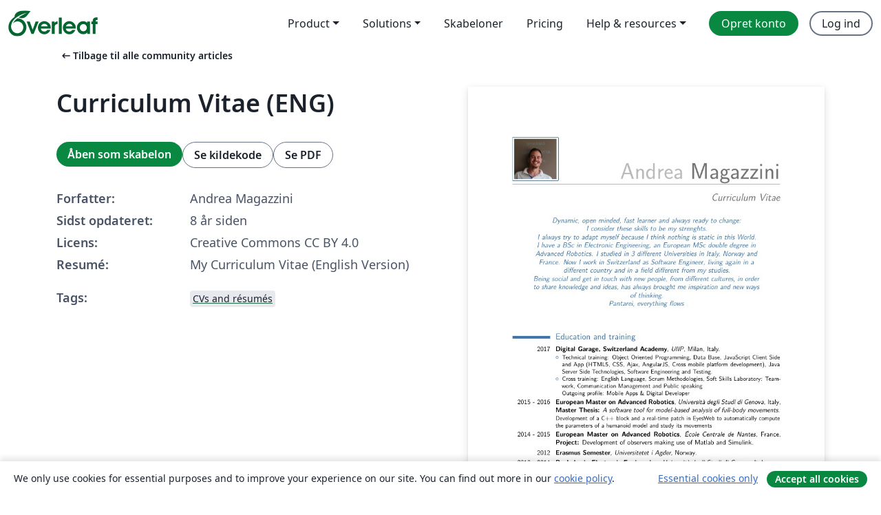

--- FILE ---
content_type: text/html; charset=utf-8
request_url: https://da.overleaf.com/articles/curriculum-vitae-eng/bqnqgcvdsmkq
body_size: 14987
content:
<!DOCTYPE html><html lang="da"><head><title translate="no">Curriculum Vitae (ENG) - Overleaf, Online LaTeX-skriveprogram</title><meta name="twitter:title" content="Curriculum Vitae (ENG)"><meta name="og:title" content="Curriculum Vitae (ENG)"><meta name="description" content="My Curriculum Vitae (English Version)"><meta itemprop="description" content="My Curriculum Vitae (English Version)"><meta itemprop="image" content="https://writelatex.s3.amazonaws.com/published_ver/7919.jpeg?X-Amz-Expires=14400&amp;X-Amz-Date=20260121T163053Z&amp;X-Amz-Algorithm=AWS4-HMAC-SHA256&amp;X-Amz-Credential=AKIAWJBOALPNFPV7PVH5/20260121/us-east-1/s3/aws4_request&amp;X-Amz-SignedHeaders=host&amp;X-Amz-Signature=a4559d3bf982ef7d1d84e9927f219494619af5e9f2e312cf22c6e8632bd9770f"><meta name="image" content="https://writelatex.s3.amazonaws.com/published_ver/7919.jpeg?X-Amz-Expires=14400&amp;X-Amz-Date=20260121T163053Z&amp;X-Amz-Algorithm=AWS4-HMAC-SHA256&amp;X-Amz-Credential=AKIAWJBOALPNFPV7PVH5/20260121/us-east-1/s3/aws4_request&amp;X-Amz-SignedHeaders=host&amp;X-Amz-Signature=a4559d3bf982ef7d1d84e9927f219494619af5e9f2e312cf22c6e8632bd9770f"><meta itemprop="name" content="Overleaf, the Online LaTeX Editor"><meta name="twitter:card" content="summary"><meta name="twitter:site" content="@overleaf"><meta name="twitter:description" content="Et online LaTeX-skriveprogram, der er let at bruge. Ingen installation, live samarbejde, versionskontrol, flere hundrede LaTeX-skabeloner, og meget mere."><meta name="twitter:image" content="https://cdn.overleaf.com/img/ol-brand/overleaf_og_logo.png"><meta property="fb:app_id" content="400474170024644"><meta property="og:description" content="Et online LaTeX-skriveprogram, der er let at bruge. Ingen installation, live samarbejde, versionskontrol, flere hundrede LaTeX-skabeloner, og meget mere."><meta property="og:image" content="https://cdn.overleaf.com/img/ol-brand/overleaf_og_logo.png"><meta property="og:type" content="website"><meta name="viewport" content="width=device-width, initial-scale=1.0, user-scalable=yes"><link rel="icon" sizes="32x32" href="https://cdn.overleaf.com/favicon-32x32.png"><link rel="icon" sizes="16x16" href="https://cdn.overleaf.com/favicon-16x16.png"><link rel="icon" href="https://cdn.overleaf.com/favicon.svg" type="image/svg+xml"><link rel="apple-touch-icon" href="https://cdn.overleaf.com/apple-touch-icon.png"><link rel="mask-icon" href="https://cdn.overleaf.com/mask-favicon.svg" color="#046530"><link rel="canonical" href="https://da.overleaf.com/articles/curriculum-vitae-eng/bqnqgcvdsmkq"><link rel="manifest" href="https://cdn.overleaf.com/web.sitemanifest"><link rel="stylesheet" href="https://cdn.overleaf.com/stylesheets/main-style-afe04ae5b3f262f1f6a9.css" id="main-stylesheet"><link rel="alternate" href="https://www.overleaf.com/articles/curriculum-vitae-eng/bqnqgcvdsmkq" hreflang="en"><link rel="alternate" href="https://cs.overleaf.com/articles/curriculum-vitae-eng/bqnqgcvdsmkq" hreflang="cs"><link rel="alternate" href="https://es.overleaf.com/articles/curriculum-vitae-eng/bqnqgcvdsmkq" hreflang="es"><link rel="alternate" href="https://pt.overleaf.com/articles/curriculum-vitae-eng/bqnqgcvdsmkq" hreflang="pt"><link rel="alternate" href="https://fr.overleaf.com/articles/curriculum-vitae-eng/bqnqgcvdsmkq" hreflang="fr"><link rel="alternate" href="https://de.overleaf.com/articles/curriculum-vitae-eng/bqnqgcvdsmkq" hreflang="de"><link rel="alternate" href="https://sv.overleaf.com/articles/curriculum-vitae-eng/bqnqgcvdsmkq" hreflang="sv"><link rel="alternate" href="https://tr.overleaf.com/articles/curriculum-vitae-eng/bqnqgcvdsmkq" hreflang="tr"><link rel="alternate" href="https://it.overleaf.com/articles/curriculum-vitae-eng/bqnqgcvdsmkq" hreflang="it"><link rel="alternate" href="https://cn.overleaf.com/articles/curriculum-vitae-eng/bqnqgcvdsmkq" hreflang="zh-CN"><link rel="alternate" href="https://no.overleaf.com/articles/curriculum-vitae-eng/bqnqgcvdsmkq" hreflang="no"><link rel="alternate" href="https://ru.overleaf.com/articles/curriculum-vitae-eng/bqnqgcvdsmkq" hreflang="ru"><link rel="alternate" href="https://da.overleaf.com/articles/curriculum-vitae-eng/bqnqgcvdsmkq" hreflang="da"><link rel="alternate" href="https://ko.overleaf.com/articles/curriculum-vitae-eng/bqnqgcvdsmkq" hreflang="ko"><link rel="alternate" href="https://ja.overleaf.com/articles/curriculum-vitae-eng/bqnqgcvdsmkq" hreflang="ja"><link rel="preload" href="https://cdn.overleaf.com/js/da-json-bd408bc476452ca08961.js" as="script" nonce="rZefX5w3C8lPDNcdC+Frtg=="><script type="text/javascript" nonce="rZefX5w3C8lPDNcdC+Frtg==" id="ga-loader" data-ga-token="UA-112092690-1" data-ga-token-v4="G-RV4YBCCCWJ" data-cookie-domain=".overleaf.com" data-session-analytics-id="1cb1002e-cb4b-492d-aa16-d63cde3822c5">var gaSettings = document.querySelector('#ga-loader').dataset;
var gaid = gaSettings.gaTokenV4;
var gaToken = gaSettings.gaToken;
var cookieDomain = gaSettings.cookieDomain;
var sessionAnalyticsId = gaSettings.sessionAnalyticsId;
if(gaid) {
    var additionalGaConfig = sessionAnalyticsId ? { 'user_id': sessionAnalyticsId } : {};
    window.dataLayer = window.dataLayer || [];
    function gtag(){
        dataLayer.push(arguments);
    }
    gtag('js', new Date());
    gtag('config', gaid, { 'anonymize_ip': true, ...additionalGaConfig });
}
if (gaToken) {
    window.ga = window.ga || function () {
        (window.ga.q = window.ga.q || []).push(arguments);
    }, window.ga.l = 1 * new Date();
}
var loadGA = window.olLoadGA = function() {
    if (gaid) {
        var s = document.createElement('script');
        s.setAttribute('async', 'async');
        s.setAttribute('src', 'https://www.googletagmanager.com/gtag/js?id=' + gaid);
        document.querySelector('head').append(s);
    } 
    if (gaToken) {
        (function(i,s,o,g,r,a,m){i['GoogleAnalyticsObject']=r;i[r]=i[r]||function(){
        (i[r].q=i[r].q||[]).push(arguments)},i[r].l=1*new Date();a=s.createElement(o),
        m=s.getElementsByTagName(o)[0];a.async=1;a.src=g;m.parentNode.insertBefore(a,m)
        })(window,document,'script','//www.google-analytics.com/analytics.js','ga');
        ga('create', gaToken, cookieDomain.replace(/^\./, ""));
        ga('set', 'anonymizeIp', true);
        if (sessionAnalyticsId) {
            ga('set', 'userId', sessionAnalyticsId);
        }
        ga('send', 'pageview');
    }
};
// Check if consent given (features/cookie-banner)
var oaCookie = document.cookie.split('; ').find(function(cookie) {
    return cookie.startsWith('oa=');
});
if(oaCookie) {
    var oaCookieValue = oaCookie.split('=')[1];
    if(oaCookieValue === '1') {
        loadGA();
    }
}
</script><meta name="ol-csrfToken" content="8vcmSToC-H2JOSA0MXF_PFhOnInVpzZhu9Ew"><meta name="ol-baseAssetPath" content="https://cdn.overleaf.com/"><meta name="ol-mathJaxPath" content="/js/libs/mathjax-3.2.2/es5/tex-svg-full.js"><meta name="ol-dictionariesRoot" content="/js/dictionaries/0.0.3/"><meta name="ol-usersEmail" content=""><meta name="ol-ab" data-type="json" content="{}"><meta name="ol-user_id"><meta name="ol-i18n" data-type="json" content="{&quot;currentLangCode&quot;:&quot;da&quot;}"><meta name="ol-ExposedSettings" data-type="json" content="{&quot;isOverleaf&quot;:true,&quot;appName&quot;:&quot;Overleaf&quot;,&quot;adminEmail&quot;:&quot;support@overleaf.com&quot;,&quot;dropboxAppName&quot;:&quot;Overleaf&quot;,&quot;ieeeBrandId&quot;:15,&quot;hasAffiliationsFeature&quot;:true,&quot;hasSamlFeature&quot;:true,&quot;samlInitPath&quot;:&quot;/saml/ukamf/init&quot;,&quot;hasLinkUrlFeature&quot;:true,&quot;hasLinkedProjectFileFeature&quot;:true,&quot;hasLinkedProjectOutputFileFeature&quot;:true,&quot;siteUrl&quot;:&quot;https://www.overleaf.com&quot;,&quot;emailConfirmationDisabled&quot;:false,&quot;maxEntitiesPerProject&quot;:2000,&quot;maxUploadSize&quot;:52428800,&quot;projectUploadTimeout&quot;:120000,&quot;recaptchaSiteKey&quot;:&quot;6LebiTwUAAAAAMuPyjA4pDA4jxPxPe2K9_ndL74Q&quot;,&quot;recaptchaDisabled&quot;:{&quot;invite&quot;:true,&quot;login&quot;:false,&quot;passwordReset&quot;:false,&quot;register&quot;:false,&quot;addEmail&quot;:false},&quot;textExtensions&quot;:[&quot;tex&quot;,&quot;latex&quot;,&quot;sty&quot;,&quot;cls&quot;,&quot;bst&quot;,&quot;bib&quot;,&quot;bibtex&quot;,&quot;txt&quot;,&quot;tikz&quot;,&quot;mtx&quot;,&quot;rtex&quot;,&quot;md&quot;,&quot;asy&quot;,&quot;lbx&quot;,&quot;bbx&quot;,&quot;cbx&quot;,&quot;m&quot;,&quot;lco&quot;,&quot;dtx&quot;,&quot;ins&quot;,&quot;ist&quot;,&quot;def&quot;,&quot;clo&quot;,&quot;ldf&quot;,&quot;rmd&quot;,&quot;lua&quot;,&quot;gv&quot;,&quot;mf&quot;,&quot;yml&quot;,&quot;yaml&quot;,&quot;lhs&quot;,&quot;mk&quot;,&quot;xmpdata&quot;,&quot;cfg&quot;,&quot;rnw&quot;,&quot;ltx&quot;,&quot;inc&quot;],&quot;editableFilenames&quot;:[&quot;latexmkrc&quot;,&quot;.latexmkrc&quot;,&quot;makefile&quot;,&quot;gnumakefile&quot;],&quot;validRootDocExtensions&quot;:[&quot;tex&quot;,&quot;Rtex&quot;,&quot;ltx&quot;,&quot;Rnw&quot;],&quot;fileIgnorePattern&quot;:&quot;**/{{__MACOSX,.git,.texpadtmp,.R}{,/**},.!(latexmkrc),*.{dvi,aux,log,toc,out,pdfsync,synctex,synctex(busy),fdb_latexmk,fls,nlo,ind,glo,gls,glg,bbl,blg,doc,docx,gz,swp}}&quot;,&quot;sentryAllowedOriginRegex&quot;:&quot;^(https://[a-z]+\\\\.overleaf.com|https://cdn.overleaf.com|https://compiles.overleafusercontent.com)/&quot;,&quot;sentryDsn&quot;:&quot;https://4f0989f11cb54142a5c3d98b421b930a@app.getsentry.com/34706&quot;,&quot;sentryEnvironment&quot;:&quot;production&quot;,&quot;sentryRelease&quot;:&quot;65d19e42220932fe268d595ea13d0ba0b18c4398&quot;,&quot;hotjarId&quot;:&quot;5148484&quot;,&quot;hotjarVersion&quot;:&quot;6&quot;,&quot;enableSubscriptions&quot;:true,&quot;gaToken&quot;:&quot;UA-112092690-1&quot;,&quot;gaTokenV4&quot;:&quot;G-RV4YBCCCWJ&quot;,&quot;propensityId&quot;:&quot;propensity-001384&quot;,&quot;cookieDomain&quot;:&quot;.overleaf.com&quot;,&quot;templateLinks&quot;:[{&quot;name&quot;:&quot;Journal articles&quot;,&quot;url&quot;:&quot;/gallery/tagged/academic-journal&quot;,&quot;trackingKey&quot;:&quot;academic-journal&quot;},{&quot;name&quot;:&quot;Books&quot;,&quot;url&quot;:&quot;/gallery/tagged/book&quot;,&quot;trackingKey&quot;:&quot;book&quot;},{&quot;name&quot;:&quot;Formal letters&quot;,&quot;url&quot;:&quot;/gallery/tagged/formal-letter&quot;,&quot;trackingKey&quot;:&quot;formal-letter&quot;},{&quot;name&quot;:&quot;Assignments&quot;,&quot;url&quot;:&quot;/gallery/tagged/homework&quot;,&quot;trackingKey&quot;:&quot;homework-assignment&quot;},{&quot;name&quot;:&quot;Posters&quot;,&quot;url&quot;:&quot;/gallery/tagged/poster&quot;,&quot;trackingKey&quot;:&quot;poster&quot;},{&quot;name&quot;:&quot;Presentations&quot;,&quot;url&quot;:&quot;/gallery/tagged/presentation&quot;,&quot;trackingKey&quot;:&quot;presentation&quot;},{&quot;name&quot;:&quot;Reports&quot;,&quot;url&quot;:&quot;/gallery/tagged/report&quot;,&quot;trackingKey&quot;:&quot;lab-report&quot;},{&quot;name&quot;:&quot;CVs and résumés&quot;,&quot;url&quot;:&quot;/gallery/tagged/cv&quot;,&quot;trackingKey&quot;:&quot;cv&quot;},{&quot;name&quot;:&quot;Theses&quot;,&quot;url&quot;:&quot;/gallery/tagged/thesis&quot;,&quot;trackingKey&quot;:&quot;thesis&quot;},{&quot;name&quot;:&quot;view_all&quot;,&quot;url&quot;:&quot;/latex/templates&quot;,&quot;trackingKey&quot;:&quot;view-all&quot;}],&quot;labsEnabled&quot;:true,&quot;wikiEnabled&quot;:true,&quot;templatesEnabled&quot;:true,&quot;cioWriteKey&quot;:&quot;2530db5896ec00db632a&quot;,&quot;cioSiteId&quot;:&quot;6420c27bb72163938e7d&quot;,&quot;linkedInInsightsPartnerId&quot;:&quot;7472905&quot;}"><meta name="ol-splitTestVariants" data-type="json" content="{&quot;hotjar-marketing&quot;:&quot;default&quot;}"><meta name="ol-splitTestInfo" data-type="json" content="{&quot;hotjar-marketing&quot;:{&quot;phase&quot;:&quot;release&quot;,&quot;badgeInfo&quot;:{&quot;tooltipText&quot;:&quot;&quot;,&quot;url&quot;:&quot;&quot;}}}"><meta name="ol-algolia" data-type="json" content="{&quot;appId&quot;:&quot;SK53GL4JLY&quot;,&quot;apiKey&quot;:&quot;9ac63d917afab223adbd2cd09ad0eb17&quot;,&quot;indexes&quot;:{&quot;wiki&quot;:&quot;learn-wiki&quot;,&quot;gallery&quot;:&quot;gallery-production&quot;}}"><meta name="ol-isManagedAccount" data-type="boolean"><meta name="ol-shouldLoadHotjar" data-type="boolean"></head><body class="website-redesign" data-theme="default"><a class="skip-to-content" href="#main-content">Spring til indhold</a><nav class="navbar navbar-default navbar-main navbar-expand-lg website-redesign-navbar" aria-label="Primary"><div class="container-fluid navbar-container"><div class="navbar-header"><a class="navbar-brand" href="/" aria-label="Overleaf"><div class="navbar-logo"></div></a></div><button class="navbar-toggler collapsed" id="navbar-toggle-btn" type="button" data-bs-toggle="collapse" data-bs-target="#navbar-main-collapse" aria-controls="navbar-main-collapse" aria-expanded="false" aria-label="Toggle Navigation"><span class="material-symbols" aria-hidden="true" translate="no">menu</span></button><div class="navbar-collapse collapse" id="navbar-main-collapse"><ul class="nav navbar-nav navbar-right ms-auto" role="menubar"><!-- loop over header_extras--><li class="dropdown subdued" role="none"><button class="dropdown-toggle" aria-haspopup="true" aria-expanded="false" data-bs-toggle="dropdown" role="menuitem" event-tracking="menu-expand" event-tracking-mb="true" event-tracking-trigger="click" event-segmentation="{&quot;item&quot;:&quot;product&quot;,&quot;location&quot;:&quot;top-menu&quot;}">Product</button><ul class="dropdown-menu dropdown-menu-end" role="menu"><li role="none"><a class="dropdown-item" role="menuitem" href="/about/features-overview" event-tracking="menu-click" event-tracking-mb="true" event-tracking-trigger="click" event-segmentation='{"item":"premium-features","location":"top-menu"}'>Funktioner</a></li><li role="none"><a class="dropdown-item" role="menuitem" href="/about/ai-features" event-tracking="menu-click" event-tracking-mb="true" event-tracking-trigger="click" event-segmentation='{"item":"ai-features","location":"top-menu"}'>AI</a></li></ul></li><li class="dropdown subdued" role="none"><button class="dropdown-toggle" aria-haspopup="true" aria-expanded="false" data-bs-toggle="dropdown" role="menuitem" event-tracking="menu-expand" event-tracking-mb="true" event-tracking-trigger="click" event-segmentation="{&quot;item&quot;:&quot;solutions&quot;,&quot;location&quot;:&quot;top-menu&quot;}">Solutions</button><ul class="dropdown-menu dropdown-menu-end" role="menu"><li role="none"><a class="dropdown-item" role="menuitem" href="/for/enterprises" event-tracking="menu-click" event-tracking-mb="true" event-tracking-trigger="click" event-segmentation='{"item":"enterprises","location":"top-menu"}'>For virksomheder</a></li><li role="none"><a class="dropdown-item" role="menuitem" href="/for/universities" event-tracking="menu-click" event-tracking-mb="true" event-tracking-trigger="click" event-segmentation='{"item":"universities","location":"top-menu"}'>For universiteter</a></li><li role="none"><a class="dropdown-item" role="menuitem" href="/for/government" event-tracking="menu-click" event-tracking-mb="true" event-tracking-trigger="click" event-segmentation='{"item":"government","location":"top-menu"}'>For det offentlige</a></li><li role="none"><a class="dropdown-item" role="menuitem" href="/for/publishers" event-tracking="menu-click" event-tracking-mb="true" event-tracking-trigger="click" event-segmentation='{"item":"publishers","location":"top-menu"}'>For forlag</a></li><li role="none"><a class="dropdown-item" role="menuitem" href="/about/customer-stories" event-tracking="menu-click" event-tracking-mb="true" event-tracking-trigger="click" event-segmentation='{"item":"customer-stories","location":"top-menu"}'>Customer stories</a></li></ul></li><li class="subdued" role="none"><a class="nav-link subdued" role="menuitem" href="/latex/templates" event-tracking="menu-click" event-tracking-mb="true" event-tracking-trigger="click" event-segmentation='{"item":"templates","location":"top-menu"}'>Skabeloner</a></li><li class="subdued" role="none"><a class="nav-link subdued" role="menuitem" href="/user/subscription/plans" event-tracking="menu-click" event-tracking-mb="true" event-tracking-trigger="click" event-segmentation='{"item":"pricing","location":"top-menu"}'>Pricing</a></li><li class="dropdown subdued nav-item-help" role="none"><button class="dropdown-toggle" aria-haspopup="true" aria-expanded="false" data-bs-toggle="dropdown" role="menuitem" event-tracking="menu-expand" event-tracking-mb="true" event-tracking-trigger="click" event-segmentation="{&quot;item&quot;:&quot;help-and-resources&quot;,&quot;location&quot;:&quot;top-menu&quot;}">Help & resources</button><ul class="dropdown-menu dropdown-menu-end" role="menu"><li role="none"><a class="dropdown-item" role="menuitem" href="/learn" event-tracking="menu-click" event-tracking-mb="true" event-tracking-trigger="click" event-segmentation='{"item":"learn","location":"top-menu"}'>Dokumentation</a></li><li role="none"><a class="dropdown-item" role="menuitem" href="/for/community/resources" event-tracking="menu-click" event-tracking-mb="true" event-tracking-trigger="click" event-segmentation='{"item":"help-guides","location":"top-menu"}'>Help guides</a></li><li role="none"><a class="dropdown-item" role="menuitem" href="/about/why-latex" event-tracking="menu-click" event-tracking-mb="true" event-tracking-trigger="click" event-segmentation='{"item":"why-latex","location":"top-menu"}'>Hvorfor LaTeX?</a></li><li role="none"><a class="dropdown-item" role="menuitem" href="/blog" event-tracking="menu-click" event-tracking-mb="true" event-tracking-trigger="click" event-segmentation='{"item":"blog","location":"top-menu"}'>Blog</a></li><li role="none"><a class="dropdown-item" role="menuitem" data-ol-open-contact-form-modal="contact-us" data-bs-target="#contactUsModal" href data-bs-toggle="modal" event-tracking="menu-click" event-tracking-mb="true" event-tracking-trigger="click" event-segmentation='{"item":"contact","location":"top-menu"}'><span>Kontakt os</span></a></li></ul></li><!-- logged out--><!-- register link--><li class="primary" role="none"><a class="nav-link" role="menuitem" href="/register" event-tracking="menu-click" event-tracking-action="clicked" event-tracking-trigger="click" event-tracking-mb="true" event-segmentation='{"page":"/articles/curriculum-vitae-eng/bqnqgcvdsmkq","item":"register","location":"top-menu"}'>Opret konto</a></li><!-- login link--><li role="none"><a class="nav-link" role="menuitem" href="/login" event-tracking="menu-click" event-tracking-action="clicked" event-tracking-trigger="click" event-tracking-mb="true" event-segmentation='{"page":"/articles/curriculum-vitae-eng/bqnqgcvdsmkq","item":"login","location":"top-menu"}'>Log ind</a></li><!-- projects link and account menu--></ul></div></div></nav><main class="gallery content content-page" id="main-content"><div class="container"><div class="row previous-page-link-container"><div class="col-lg-6"><a class="previous-page-link" href="/articles"><span class="material-symbols material-symbols-rounded" aria-hidden="true" translate="no">arrow_left_alt</span>Tilbage til alle community articles</a></div></div><div class="row"><div class="col-md-6 template-item-left-section"><div class="row"><div class="col-md-12"><div class="gallery-item-title"><h1 class="h2">Curriculum Vitae (ENG)</h1></div></div></div><div class="row cta-links-container"><div class="col-md-12 cta-links"><a class="btn btn-primary cta-link" href="/project/new/template/7919?id=2899858&amp;mainFile=cv_7.tex&amp;templateName=Curriculum+Vitae+%28ENG%29&amp;texImage=texlive-full%3A2025.1" event-tracking-mb="true" event-tracking="gallery-open-template" event-tracking-trigger="click">Åben som skabelon</a><button class="btn btn-secondary cta-link" data-bs-toggle="modal" data-bs-target="#modalViewSource" event-tracking-mb="true" event-tracking="gallery-view-source" event-tracking-trigger="click">Se kildekode</button><a class="btn btn-secondary cta-link" href="/articles/curriculum-vitae-eng/bqnqgcvdsmkq.pdf" target="_blank" event-tracking-mb="true" event-tracking="gallery-download-pdf" event-tracking-trigger="click">Se PDF</a></div></div><div class="template-details-container"><div class="template-detail"><div><b>Forfatter:</b></div><div>Andrea Magazzini</div></div><div class="template-detail"><div><b>Sidst opdateret:</b></div><div><span data-bs-toggle="tooltip" data-bs-placement="bottom" data-timestamp-for-title="1526280245">8 år siden</span></div></div><div class="template-detail"><div><b>Licens:</b></div><div>Creative Commons CC BY 4.0</div></div><div class="template-detail"><div><b>Resumé:</b></div><div class="gallery-abstract" data-ol-mathjax><p>My Curriculum Vitae (English Version)</p></div></div><div class="template-detail tags"><div><b>Tags:</b></div><div><div class="badge-link-list"><a class="badge-link badge-link-light" href="/gallery/tagged/cv"><span class="badge text-dark bg-light"><span class="badge-content" data-badge-tooltip data-bs-placement="bottom" data-bs-title="CVs and résumés">CVs and résumés</span></span></a></div></div></div></div></div><div class="col-md-6 template-item-right-section"><div class="entry"><div class="row"><div class="col-md-12"><div class="gallery-large-pdf-preview"><img src="https://writelatex.s3.amazonaws.com/published_ver/7919.jpeg?X-Amz-Expires=14400&amp;X-Amz-Date=20260121T163053Z&amp;X-Amz-Algorithm=AWS4-HMAC-SHA256&amp;X-Amz-Credential=AKIAWJBOALPNFPV7PVH5/20260121/us-east-1/s3/aws4_request&amp;X-Amz-SignedHeaders=host&amp;X-Amz-Signature=a4559d3bf982ef7d1d84e9927f219494619af5e9f2e312cf22c6e8632bd9770f" alt="Curriculum Vitae (ENG)"></div></div></div></div></div></div><div class="row section-row"><div class="col-md-12"><div class="begin-now-card"><div class="card card-pattern"><div class="card-body"><p class="dm-mono"><span class="font-size-display-xs"><span class="text-purple-bright">\begin</span><wbr><span class="text-green-bright">{</span><span>now</span><span class="text-green-bright">}</span></span></p><p>Discover why over 25 million people worldwide trust Overleaf with their work.</p><p class="card-links"><a class="btn btn-primary card-link" href="/register">Opret gratis konto</a><a class="btn card-link btn-secondary" href="/user/subscription/plans">Udforsk alle abonnementer</a></p></div></div></div></div></div></div></main><div class="modal fade" id="modalViewSource" tabindex="-1" role="dialog" aria-labelledby="modalViewSourceTitle" aria-hidden="true"><div class="modal-dialog" role="document"><div class="modal-content"><div class="modal-header"><h3 class="modal-title" id="modalViewSourceTitle">Kilde</h3><button class="btn-close" type="button" data-bs-dismiss="modal" aria-label="Close"></button></div><div class="modal-body"><pre><code>%%%%%%%%%%%%%%%%%%%%%%%%%%%%%%%%%%%%%%%%%
% &quot;ModernCV&quot; CV and Cover Letter
% LaTeX Template
% Version 1.11 (19/6/14)
%
% This template has been downloaded from:
% http://www.LaTeXTemplates.com
%
% Original author:
% Xavier Danaux (xdanaux@gmail.com)
%
% License:
% CC BY-NC-SA 3.0 (http://creativecommons.org/licenses/by-nc-sa/3.0/)
%
% Important note:
% This template requires the moderncv.cls and .sty files to be in the same 
% directory as this .tex file. These files provide the resume style and themes 
% used for structuring the document.
%
%%%%%%%%%%%%%%%%%%%%%%%%%%%%%%%%%%%%%%%%%

%----------------------------------------------------------------------------------------
%	PACKAGES AND OTHER DOCUMENT CONFIGURATIONS
%----------------------------------------------------------------------------------------

\documentclass[11pt,a4paper,sans]{moderncv} % Font sizes: 10, 11, or 12; paper sizes: a4paper, letterpaper, a5paper, legalpaper, executivepaper or landscape; font families: sans or roman

\moderncvstyle{casual} % CV theme - options include: 'casual' (default), 'classic', 'oldstyle' and 'banking'
\moderncvcolor{blue} % CV color - options include: 'blue' (default), 'orange', 'green', 'red', 'purple', 'grey' and 'black'

\usepackage{lipsum} % Used for inserting dummy 'Lorem ipsum' text into the template
\usepackage[utf8x]{inputenc}
\usepackage[scale=0.75]{geometry} % Reduce document margins
%\setlength{\hintscolumnwidth}{3cm} % Uncomment to change the width of the dates column
%\setlength{\makecvtitlenamewidth}{10cm} % For the 'classic' style, uncomment to adjust the width of the space allocated to your name

%----------------------------------------------------------------------------------------
%	NAME AND CONTACT INFORMATION SECTION
%----------------------------------------------------------------------------------------

\firstname{Andrea} % Your first name
\familyname{Magazzini} % Your last name

% All information in this block is optional, comment out any lines you don't need
\title{Curriculum Vitae}
\address{Langgrütstrasse 50}{8047 Zurich, Switzerland}
\mobile{(+41) 76 372 14 44}
\email{andreamaga4@gmail.com}
%\homepage{} % The first argument is the url for the clickable link, the second argument is the url displayed in the template - this allows special characters to be displayed such as the tilde in this example
%\extrainfo{}
\photo[70pt][0.4pt]{picture} % The first bracket is the picture height, the second is the thickness of the frame around the picture (0pt for no frame)
\quote{Dynamic, open minded, fast learner and always ready to change:\\ 
I consider these skills to be my strenghts.\\
I always try to adapt myself because I think nothing is static in this World.\\
I have a BSc in Electronic Engineering, an European MSc double degree in Advanced Robotics.
I studied in 3 different Universities in Italy, Norway and France.
Now I work in Switzerland as Software Engineer, living again in a different country and in a field different from my studies.\\
Being social and get in touch with new people, from different cultures, in order to share knowledge and ideas, has always brought me inspiration and new ways of thinking.\\
Pantarei, everything flows}

%----------------------------------------------------------------------------------------

\begin{document}

\makecvtitle % Print the CV title

%----------------------------------------------------------------------------------------
%	EDUCATION SECTION
%----------------------------------------------------------------------------------------

\section{Education and training}

\cventry{2017}{Digital Garage, Switzerland Academy}{UIIP}{Milan}{Italy}{\itemize{\item Technical training: Object Oriented Programming, Data Base, JavaScript Client Side and App (HTML5, CSS, Ajax, AngularJS,  Cross mobile platform development), Java Server Side Technologies, Software Engineering and Testing. \item Cross training: English Language, Scrum Methodologies, Soft Skills Laboratory: Teamwork, Communication Management and Public speaking}
\noindent\\Outgoing profile: Mobile Apps \&amp; Digital Developer}

\cventry{2015 - 2016}{European Master on Advanced Robotics}{Università degli Studi di Genova}{Italy}{\textbf{Master Thesis:} \textit{A software tool for model-based analysis of full-body movements}}{Development of a C++ block and a real-time patch in EyesWeb to automatically compute the parameters of a humanoid model and study its movements}

\cventry{2014 - 2015}{European Master on Advanced Robotics}{École Centrale de Nantes}{France}
{\textbf{\-Project:} Development of observers making use of Matlab and Simulink}{}

\cventry{2012}{Erasmus Semester}{Universitetet i Agder}{Norway}{}{}

\cventry{2010 - 2014}{Bachelor in Electronic Engineering}{Università degli Studi di Genova}{Italy}{}{}
%{\section{Masters Thesis}

%\cvitem{Title}{\emph{Money Is The Root Of All Evil -- Or Is It?}}
%\cvitem{Supervisors}{Professor James Smith \&amp; Associate Professor Jane Smith}
%\cvitem{Description}{This thesis explored the idea that money has been the cause of untold anguish and suffering in the world. I found that it has, in fact, not.}

%----------------------------------------------------------------------------------------
%	WORK EXPERIENCE SECTION
%----------------------------------------------------------------------------------------

\section{Working Experiences}

\cventry{Feb 2018}{Software Engineer}{SIX Payment Services}{Biel}{Switzerland}{
Job as consultant, working with different tools to inspect the HP NonStop SQL Database and developing in COBOL, C++ and Java
}

\cventry{June 2017}{Software Engineer}{ti\&amp;m}{Zurich}{Switzerland}{
\begin{itemize}
        \item Analytics Prototype: short time project in which I managed the Front End part making use of AngularJS and AMCharts.
        \item Development of the new company site using HTML, CSS, JavaScript and Magnolia
        \item SmartConnect: project for Credit Suisse, a social platform developed with Jive. I have implemented new functionalities using JavaScript, Closure, Stylus and Java. 
        \item ICO-Passport: hybrid app developed with React Native that permits to invest in ICO Tokens making use of the Ethereum blockchain and smart contracts.
    \end{itemize}
}
%------------------------------------------------

\cventry{2013 - 2014\\2015 - 2016}{Treasurer and IT Responsible}{ESN Genova and AEGEE-Genova}{}{}{I volunteered as treasurer, IT responsible and organizer of different activities for two european associations of my hometown.\\
They were experiences that allowed me to:
\begin{itemize}
\item Learn spanish and practice my english and french;
\item Understand deeper the mechanisms of a no-profit association;
\item Work in group with other volunteers;
\item Manage the financial part of the association;
\item Develop my computer skills:
\end{itemize}
}

%------------------------------------------------

\cventry{2009}{Shop Assistant}{Computer Lab}{Genova}{}{While I was at the High School I started working as assistant in a computer shop.\\ This was really helpful to:
\begin{itemize}
\item Fix the most common problems of the customers, both Software and Hardware;
\item Disassemble and assemble a computer;
\item Format a computer and set up a new Microsoft installation;
\end{itemize}}


%----------------------------------------------------------------------------------------
%	COMPUTER SKILLS SECTION
%----------------------------------------------------------------------------------------

\section{Computer Skills}

\cvitem{Basic}{\textsc{C, COBOL, ROS, ReactJS, Solidity, Kotlin}}
\cvitem{Intermediate}{\textsc{C++, Java, MySQL, Android}}
\cvitem{Advanced}{\textsc{HTML5, CSS3, Ajax, JavaScript, AngularJS, Angular2}}

%----------------------------------------------------------------------------------------
%	LANGUAGES SECTION
%----------------------------------------------------------------------------------------

\section{Languages}

\cvitemwithcomment{Italian}{Mothertongue}{}
\cvitemwithcomment{English}{Advanced}{Fluent in speaking, very good in listening and very good in writing}
\cvitemwithcomment{French}{Advanced}{Fluent in speaking, very good in listening and good in writing}
\cvitemwithcomment{Spanish}{Advanced}{Fluent in speaking, very good in listening and good in writing}
\cvitemwithcomment{German}{Intermediate}{Small talks and General comprehension in writing}

%----------------------------------------------------------------------------------------
%	COVER LETTER
%----------------------------------------------------------------------------------------

% To remove the cover letter, comment out this entire block

%\clearpage

%\recipient{HR Department}{Corporation\\123 Pleasant Lane\\12345 City, State} % Letter recipient
%\date{\today} % Letter date
%\opening{Dear Sir or Madam,} % Opening greeting
%\closing{Sincerely yours,} % Closing phrase
%\enclosure[Attached]{curriculum vit\ae{}} % List of enclosed documents

%\makelettertitle % Print letter title

%\lipsum[1-3] % Dummy text

%\makeletterclosing % Print letter signature

%----------------------------------------------------------------------------------------

\end{document}</code></pre></div><div class="modal-footer"><button class="btn btn-secondary" type="button" data-bs-dismiss="modal">Luk</button></div></div></div></div><footer class="fat-footer hidden-print website-redesign-fat-footer"><div class="fat-footer-container"><div class="fat-footer-sections"><div class="footer-section" id="footer-brand"><a class="footer-brand" href="/" aria-label="Overleaf"></a></div><div class="footer-section"><h2 class="footer-section-heading">Om</h2><ul class="list-unstyled"><li><a href="/about">Om os</a></li><li><a href="https://digitalscience.pinpointhq.com/">Karriere</a></li><li><a href="/blog">Blog</a></li></ul></div><div class="footer-section"><h2 class="footer-section-heading">Solutions</h2><ul class="list-unstyled"><li><a href="/for/enterprises">For virksomheder</a></li><li><a href="/for/universities">For universiteter</a></li><li><a href="/for/government">For det offentlige</a></li><li><a href="/for/publishers">For forlag</a></li><li><a href="/about/customer-stories">Customer stories</a></li></ul></div><div class="footer-section"><h2 class="footer-section-heading">Lær</h2><ul class="list-unstyled"><li><a href="/learn/latex/Learn_LaTeX_in_30_minutes">LaTeX på 30 minutter</a></li><li><a href="/latex/templates">Skabeloner</a></li><li><a href="/events/webinars">Webinarer</a></li><li><a href="/learn/latex/Tutorials">Vejledninger</a></li><li><a href="/learn/latex/Inserting_Images">Hvordan indsætter jeg figurer</a></li><li><a href="/learn/latex/Tables">Hvordan laver jeg tabeller</a></li></ul></div><div class="footer-section"><h2 class="footer-section-heading">Pricing</h2><ul class="list-unstyled"><li><a href="/user/subscription/plans?itm_referrer=footer-for-indv">For individuals</a></li><li><a href="/user/subscription/plans?plan=group&amp;itm_referrer=footer-for-groups">For groups and organizations</a></li><li><a href="/user/subscription/plans?itm_referrer=footer-for-students#student-annual">For studerende</a></li></ul></div><div class="footer-section"><h2 class="footer-section-heading">Bliv involveret</h2><ul class="list-unstyled"><li><a href="https://forms.gle/67PSpN1bLnjGCmPQ9">Fortæl os hvad du synes</a></li></ul></div><div class="footer-section"><h2 class="footer-section-heading">Hjælp</h2><ul class="list-unstyled"><li><a href="/learn">Dokumentation </a></li><li><a href="/contact">Kontakt os </a></li><li><a href="https://status.overleaf.com/">Sidestatus</a></li></ul></div></div><div class="fat-footer-base"><div class="fat-footer-base-section fat-footer-base-meta"><div class="fat-footer-base-item"><div class="fat-footer-base-copyright">© 2026 Overleaf</div><a href="/legal">Privatliv and vilkår</a><a href="https://www.digital-science.com/security-certifications/">Compliance</a></div><ul class="fat-footer-base-item list-unstyled fat-footer-base-language"><li class="dropdown dropup subdued language-picker" dropdown><button class="btn btn-link btn-inline-link" id="language-picker-toggle" dropdown-toggle data-ol-lang-selector-tooltip data-bs-toggle="dropdown" aria-haspopup="true" aria-expanded="false" aria-label="Select Sprog" tooltip="Sprog" title="Sprog"><span class="material-symbols" aria-hidden="true" translate="no">translate</span>&nbsp;<span class="language-picker-text">Dansk</span></button><ul class="dropdown-menu dropdown-menu-sm-width" role="menu" aria-labelledby="language-picker-toggle"><li class="dropdown-header">Sprog</li><li class="lng-option"><a class="menu-indent dropdown-item" href="https://www.overleaf.com/articles/curriculum-vitae-eng/bqnqgcvdsmkq" role="menuitem" aria-selected="false">English</a></li><li class="lng-option"><a class="menu-indent dropdown-item" href="https://cs.overleaf.com/articles/curriculum-vitae-eng/bqnqgcvdsmkq" role="menuitem" aria-selected="false">Čeština</a></li><li class="lng-option"><a class="menu-indent dropdown-item" href="https://es.overleaf.com/articles/curriculum-vitae-eng/bqnqgcvdsmkq" role="menuitem" aria-selected="false">Español</a></li><li class="lng-option"><a class="menu-indent dropdown-item" href="https://pt.overleaf.com/articles/curriculum-vitae-eng/bqnqgcvdsmkq" role="menuitem" aria-selected="false">Português</a></li><li class="lng-option"><a class="menu-indent dropdown-item" href="https://fr.overleaf.com/articles/curriculum-vitae-eng/bqnqgcvdsmkq" role="menuitem" aria-selected="false">Français</a></li><li class="lng-option"><a class="menu-indent dropdown-item" href="https://de.overleaf.com/articles/curriculum-vitae-eng/bqnqgcvdsmkq" role="menuitem" aria-selected="false">Deutsch</a></li><li class="lng-option"><a class="menu-indent dropdown-item" href="https://sv.overleaf.com/articles/curriculum-vitae-eng/bqnqgcvdsmkq" role="menuitem" aria-selected="false">Svenska</a></li><li class="lng-option"><a class="menu-indent dropdown-item" href="https://tr.overleaf.com/articles/curriculum-vitae-eng/bqnqgcvdsmkq" role="menuitem" aria-selected="false">Türkçe</a></li><li class="lng-option"><a class="menu-indent dropdown-item" href="https://it.overleaf.com/articles/curriculum-vitae-eng/bqnqgcvdsmkq" role="menuitem" aria-selected="false">Italiano</a></li><li class="lng-option"><a class="menu-indent dropdown-item" href="https://cn.overleaf.com/articles/curriculum-vitae-eng/bqnqgcvdsmkq" role="menuitem" aria-selected="false">简体中文</a></li><li class="lng-option"><a class="menu-indent dropdown-item" href="https://no.overleaf.com/articles/curriculum-vitae-eng/bqnqgcvdsmkq" role="menuitem" aria-selected="false">Norsk</a></li><li class="lng-option"><a class="menu-indent dropdown-item" href="https://ru.overleaf.com/articles/curriculum-vitae-eng/bqnqgcvdsmkq" role="menuitem" aria-selected="false">Русский</a></li><li class="lng-option"><a class="menu-indent dropdown-item active" href="https://da.overleaf.com/articles/curriculum-vitae-eng/bqnqgcvdsmkq" role="menuitem" aria-selected="true">Dansk<span class="material-symbols dropdown-item-trailing-icon" aria-hidden="true" translate="no">check</span></a></li><li class="lng-option"><a class="menu-indent dropdown-item" href="https://ko.overleaf.com/articles/curriculum-vitae-eng/bqnqgcvdsmkq" role="menuitem" aria-selected="false">한국어</a></li><li class="lng-option"><a class="menu-indent dropdown-item" href="https://ja.overleaf.com/articles/curriculum-vitae-eng/bqnqgcvdsmkq" role="menuitem" aria-selected="false">日本語</a></li></ul></li></ul></div><div class="fat-footer-base-section fat-footer-base-social"><div class="fat-footer-base-item"><a class="fat-footer-social x-logo" href="https://x.com/overleaf"><svg xmlns="http://www.w3.org/2000/svg" viewBox="0 0 1200 1227" height="25"><path d="M714.163 519.284L1160.89 0H1055.03L667.137 450.887L357.328 0H0L468.492 681.821L0 1226.37H105.866L515.491 750.218L842.672 1226.37H1200L714.137 519.284H714.163ZM569.165 687.828L521.697 619.934L144.011 79.6944H306.615L611.412 515.685L658.88 583.579L1055.08 1150.3H892.476L569.165 687.854V687.828Z"></path></svg><span class="visually-hidden">Overleaf på X</span></a><a class="fat-footer-social facebook-logo" href="https://www.facebook.com/overleaf.editor"><svg xmlns="http://www.w3.org/2000/svg" viewBox="0 0 666.66668 666.66717" height="25"><defs><clipPath id="a" clipPathUnits="userSpaceOnUse"><path d="M0 700h700V0H0Z"></path></clipPath></defs><g clip-path="url(#a)" transform="matrix(1.33333 0 0 -1.33333 -133.333 800)"><path class="background" d="M0 0c0 138.071-111.929 250-250 250S-500 138.071-500 0c0-117.245 80.715-215.622 189.606-242.638v166.242h-51.552V0h51.552v32.919c0 85.092 38.508 124.532 122.048 124.532 15.838 0 43.167-3.105 54.347-6.211V81.986c-5.901.621-16.149.932-28.882.932-40.993 0-56.832-15.528-56.832-55.9V0h81.659l-14.028-76.396h-67.631v-171.773C-95.927-233.218 0-127.818 0 0" fill="#0866ff" transform="translate(600 350)"></path><path class="text" d="m0 0 14.029 76.396H-67.63v27.019c0 40.372 15.838 55.899 56.831 55.899 12.733 0 22.981-.31 28.882-.931v69.253c-11.18 3.106-38.509 6.212-54.347 6.212-83.539 0-122.048-39.441-122.048-124.533V76.396h-51.552V0h51.552v-166.242a250.559 250.559 0 0 1 60.394-7.362c10.254 0 20.358.632 30.288 1.831V0Z" fill="#fff" transform="translate(447.918 273.604)"></path></g></svg><span class="visually-hidden">Overleaf på Facebook</span></a><a class="fat-footer-social linkedin-logo" href="https://www.linkedin.com/company/writelatex-limited"><svg xmlns="http://www.w3.org/2000/svg" viewBox="0 0 72 72" height="25"><g fill="none" fill-rule="evenodd"><path class="background" fill="#0B66C3" d="M8 72h56a8 8 0 0 0 8-8V8a8 8 0 0 0-8-8H8a8 8 0 0 0-8 8v56a8 8 0 0 0 8 8"></path><path class="text" fill="#FFF" d="M62 62H51.316V43.802c0-4.99-1.896-7.777-5.845-7.777-4.296 0-6.54 2.901-6.54 7.777V62H28.632V27.333H38.93v4.67s3.096-5.729 10.453-5.729c7.353 0 12.617 4.49 12.617 13.777zM16.35 22.794c-3.508 0-6.35-2.864-6.35-6.397C10 12.864 12.842 10 16.35 10c3.507 0 6.347 2.864 6.347 6.397 0 3.533-2.84 6.397-6.348 6.397ZM11.032 62h10.736V27.333H11.033V62"></path></g></svg><span class="visually-hidden">Overleaf på LinkedIn</span></a></div></div></div></div></footer><section class="cookie-banner hidden-print hidden" aria-label="Cookie banner"><div class="cookie-banner-content">We only use cookies for essential purposes and to improve your experience on our site. You can find out more in our <a href="/legal#Cookies">cookie policy</a>.</div><div class="cookie-banner-actions"><button class="btn btn-link btn-sm" type="button" data-ol-cookie-banner-set-consent="essential">Essential cookies only</button><button class="btn btn-primary btn-sm" type="button" data-ol-cookie-banner-set-consent="all">Accept all cookies</button></div></section><div class="modal fade" id="contactUsModal" tabindex="-1" aria-labelledby="contactUsModalLabel" data-ol-contact-form-modal="contact-us"><div class="modal-dialog"><form name="contactForm" data-ol-async-form data-ol-contact-form data-ol-contact-form-with-search="true" role="form" aria-label="Kontakt os" action="/support"><input name="inbox" type="hidden" value="support"><div class="modal-content"><div class="modal-header"><h4 class="modal-title" id="contactUsModalLabel">Kom i kontakt med os</h4><button class="btn-close" type="button" data-bs-dismiss="modal" aria-label="Luk"><span aria-hidden="true"></span></button></div><div class="modal-body"><div data-ol-not-sent><div class="modal-form-messages"><div class="form-messages-bottom-margin" data-ol-form-messages-new-style="" role="alert"></div><div class="notification notification-type-error" hidden data-ol-custom-form-message="error_performing_request" role="alert" aria-live="polite"><div class="notification-icon"><span class="material-symbols" aria-hidden="true" translate="no">error</span></div><div class="notification-content text-left">Noget gik galt. Prøv venligst igen..</div></div></div><label class="form-label" for="contact-us-email-535">E-mail</label><div class="mb-3"><input class="form-control" name="email" id="contact-us-email-535" required type="email" spellcheck="false" maxlength="255" value="" data-ol-contact-form-email-input></div><div class="form-group"><label class="form-label" for="contact-us-subject-535">Emne</label><div class="mb-3"><input class="form-control" name="subject" id="contact-us-subject-535" required autocomplete="off" maxlength="255"><div data-ol-search-results-wrapper hidden><ul class="dropdown-menu contact-suggestions-dropdown show" data-ol-search-results aria-role="region" aria-label="Hjælpeartikler magen til dit emne"><li class="dropdown-header">Har du tjekket vores <a href="/learn/kb" target="_blank">videns base</a>?</li><li><hr class="dropdown-divider"></li><div data-ol-search-results-container></div></ul></div></div></div><label class="form-label" for="contact-us-sub-subject-535">Hvad har du brug for hjælp til?</label><div class="mb-3"><select class="form-select" name="subSubject" id="contact-us-sub-subject-535" required autocomplete="off"><option selected disabled>Vælg venligst…</option><option>Brug af LaTeX</option><option>Brug af Overleaf editoren</option><option>Using Writefull</option><option>At logge ind eller administration af konto</option><option>Administrering af dit abonnement</option><option>Brug af Premium-funktioner</option><option>At komme i kontakt med salgsafdelingen</option><option>Andet</option></select></div><label class="form-label" for="contact-us-project-url-535">Påvirket projekts URL (Valgfrit)</label><div class="mb-3"><input class="form-control" name="projectUrl" id="contact-us-project-url-535"></div><label class="form-label" for="contact-us-message-535">Fortæl os hvordan vi kan hjælpe</label><div class="mb-3"><textarea class="form-control contact-us-modal-textarea" name="message" id="contact-us-message-535" required type="text"></textarea></div><div class="mb-3 d-none"><label class="visually-hidden" for="important-message">Important message</label><input class="form-control" name="important_message" id="important-message"></div></div><div class="mt-2" data-ol-sent hidden><h5 class="message-received">Besked modtaget</h5><p>Thanks for getting in touch. Our team will get back to you by email as soon as possible.</p><p>Email:&nbsp;<span data-ol-contact-form-thank-you-email></span></p></div></div><div class="modal-footer" data-ol-not-sent><button class="btn btn-primary" type="submit" data-ol-disabled-inflight event-tracking="form-submitted-contact-us" event-tracking-mb="true" event-tracking-trigger="click" event-segmentation="{&quot;location&quot;:&quot;contact-us-form&quot;}"><span data-ol-inflight="idle">Send besked</span><span hidden data-ol-inflight="pending">Sender&hellip;</span></button></div></div></form></div></div></body><script type="text/javascript" nonce="rZefX5w3C8lPDNcdC+Frtg==" src="https://cdn.overleaf.com/js/runtime-c14cc83d2017fb903102.js"></script><script type="text/javascript" nonce="rZefX5w3C8lPDNcdC+Frtg==" src="https://cdn.overleaf.com/js/27582-79e5ed8c65f6833386ec.js"></script><script type="text/javascript" nonce="rZefX5w3C8lPDNcdC+Frtg==" src="https://cdn.overleaf.com/js/29088-e3f6cf68f932ee256fec.js"></script><script type="text/javascript" nonce="rZefX5w3C8lPDNcdC+Frtg==" src="https://cdn.overleaf.com/js/8732-61de629a6fc4a719a5e1.js"></script><script type="text/javascript" nonce="rZefX5w3C8lPDNcdC+Frtg==" src="https://cdn.overleaf.com/js/11229-f88489299ead995b1003.js"></script><script type="text/javascript" nonce="rZefX5w3C8lPDNcdC+Frtg==" src="https://cdn.overleaf.com/js/bootstrap-6faaf78625873fafb726.js"></script><script type="text/javascript" nonce="rZefX5w3C8lPDNcdC+Frtg==" src="https://cdn.overleaf.com/js/27582-79e5ed8c65f6833386ec.js"></script><script type="text/javascript" nonce="rZefX5w3C8lPDNcdC+Frtg==" src="https://cdn.overleaf.com/js/29088-e3f6cf68f932ee256fec.js"></script><script type="text/javascript" nonce="rZefX5w3C8lPDNcdC+Frtg==" src="https://cdn.overleaf.com/js/62382-0a4f25c3829fc56de629.js"></script><script type="text/javascript" nonce="rZefX5w3C8lPDNcdC+Frtg==" src="https://cdn.overleaf.com/js/16164-b8450ba94d9bab0bbae1.js"></script><script type="text/javascript" nonce="rZefX5w3C8lPDNcdC+Frtg==" src="https://cdn.overleaf.com/js/45250-424aec613d067a9a3e96.js"></script><script type="text/javascript" nonce="rZefX5w3C8lPDNcdC+Frtg==" src="https://cdn.overleaf.com/js/24686-731b5e0a16bfe66018de.js"></script><script type="text/javascript" nonce="rZefX5w3C8lPDNcdC+Frtg==" src="https://cdn.overleaf.com/js/99612-000be62f228c87d764b4.js"></script><script type="text/javascript" nonce="rZefX5w3C8lPDNcdC+Frtg==" src="https://cdn.overleaf.com/js/8732-61de629a6fc4a719a5e1.js"></script><script type="text/javascript" nonce="rZefX5w3C8lPDNcdC+Frtg==" src="https://cdn.overleaf.com/js/26348-e10ddc0eb984edb164b0.js"></script><script type="text/javascript" nonce="rZefX5w3C8lPDNcdC+Frtg==" src="https://cdn.overleaf.com/js/56215-8bbbe2cf23164e6294c4.js"></script><script type="text/javascript" nonce="rZefX5w3C8lPDNcdC+Frtg==" src="https://cdn.overleaf.com/js/22204-a9cc5e83c68d63a4e85e.js"></script><script type="text/javascript" nonce="rZefX5w3C8lPDNcdC+Frtg==" src="https://cdn.overleaf.com/js/47304-61d200ba111e63e2d34c.js"></script><script type="text/javascript" nonce="rZefX5w3C8lPDNcdC+Frtg==" src="https://cdn.overleaf.com/js/97910-33b5ae496770c42a6456.js"></script><script type="text/javascript" nonce="rZefX5w3C8lPDNcdC+Frtg==" src="https://cdn.overleaf.com/js/84586-354bd17e13382aba4161.js"></script><script type="text/javascript" nonce="rZefX5w3C8lPDNcdC+Frtg==" src="https://cdn.overleaf.com/js/97519-6759d15ea9ad7f4d6c85.js"></script><script type="text/javascript" nonce="rZefX5w3C8lPDNcdC+Frtg==" src="https://cdn.overleaf.com/js/81920-0120c779815f6c20abc9.js"></script><script type="text/javascript" nonce="rZefX5w3C8lPDNcdC+Frtg==" src="https://cdn.overleaf.com/js/99420-f66284da885ccc272b79.js"></script><script type="text/javascript" nonce="rZefX5w3C8lPDNcdC+Frtg==" src="https://cdn.overleaf.com/js/11229-f88489299ead995b1003.js"></script><script type="text/javascript" nonce="rZefX5w3C8lPDNcdC+Frtg==" src="https://cdn.overleaf.com/js/77474-c60464f50f9e7c4965bb.js"></script><script type="text/javascript" nonce="rZefX5w3C8lPDNcdC+Frtg==" src="https://cdn.overleaf.com/js/92439-14c18d886f5c8eb09f1b.js"></script><script type="text/javascript" nonce="rZefX5w3C8lPDNcdC+Frtg==" src="https://cdn.overleaf.com/js/771-e29b63a856e12bea8891.js"></script><script type="text/javascript" nonce="rZefX5w3C8lPDNcdC+Frtg==" src="https://cdn.overleaf.com/js/41735-7fa4bf6a02e25a4513fd.js"></script><script type="text/javascript" nonce="rZefX5w3C8lPDNcdC+Frtg==" src="https://cdn.overleaf.com/js/81331-ef104ada1a443273f6c2.js"></script><script type="text/javascript" nonce="rZefX5w3C8lPDNcdC+Frtg==" src="https://cdn.overleaf.com/js/modules/v2-templates/pages/gallery-10cda45d6b388ef1e9d8.js"></script><script type="text/javascript" nonce="rZefX5w3C8lPDNcdC+Frtg==" src="https://cdn.overleaf.com/js/27582-79e5ed8c65f6833386ec.js"></script><script type="text/javascript" nonce="rZefX5w3C8lPDNcdC+Frtg==" src="https://cdn.overleaf.com/js/tracking-68d16a86768b7bfb2b22.js"></script></html>